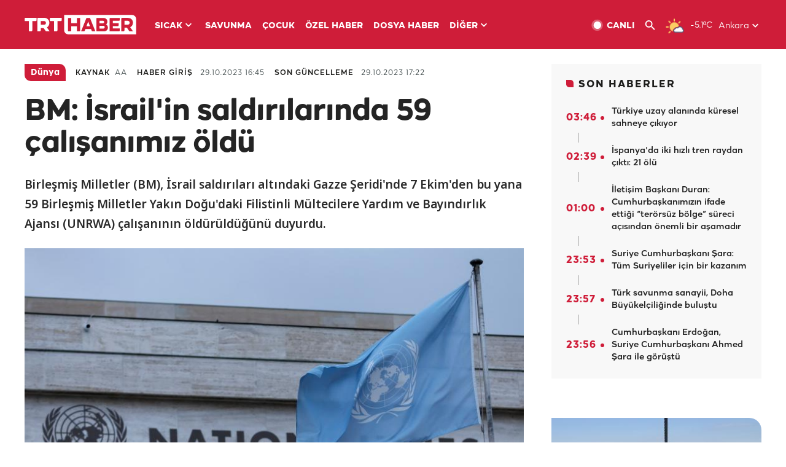

--- FILE ---
content_type: text/html; charset=UTF-8
request_url: https://www.trthaber.com/haber/dunya/bm-israilin-saldirilarinda-59-calisanimiz-oldu-807987.html
body_size: 15444
content:
<!DOCTYPE html>
<html lang="tr" prefix="og: http://ogp.me/ns#" class="" >
<head>
<meta http-equiv="Content-Type" content="text/html; charset=utf-8" />
<meta property="fb:pages" content="127630700588623" />
<title>BM: İsrail'in saldırılarında 59 çalışanımız öldü - Son Dakika Haberleri</title>
<meta name="description" content="Birleşmiş Milletler (BM), İsrail saldırıları altındaki Gazze Şeridi&#039;nde 7 Ekim&#039;den bu yana 59 Birleşmiş Milletler Yakın Doğu&#039;daki Filistinli Mültecilere Yardım ve Bayındırlık Ajansı (UNRWA) çalışanının öldürüldüğünü duyurdu." />
<link href="https://trthaberstatic.cdn.wp.trt.com.tr/static/favicon.ico" rel="shortcut icon" type="image/x-icon" />
<link rel="apple-touch-icon" sizes="57x57" href="https://trthaberstatic.cdn.wp.trt.com.tr/static/images/trt-haber-kare-logo-57x57.png">
<link rel="apple-touch-icon" sizes="60x60" href="https://trthaberstatic.cdn.wp.trt.com.tr/static/images/trt-haber-kare-logo-60x60.png">
<link rel="apple-touch-icon" sizes="72x72" href="https://trthaberstatic.cdn.wp.trt.com.tr/static/images/trt-haber-kare-logo-72x72.png">
<link rel="apple-touch-icon" sizes="76x76" href="https://trthaberstatic.cdn.wp.trt.com.tr/static/images/trt-haber-kare-logo-76x76.png">
<link rel="apple-touch-icon" sizes="114x114" href="https://trthaberstatic.cdn.wp.trt.com.tr/static/images/trt-haber-kare-logo-114x114.png">
<link rel="apple-touch-icon" sizes="120x120" href="https://trthaberstatic.cdn.wp.trt.com.tr/static/images/trt-haber-kare-logo-120x120.png">
<link rel="apple-touch-icon" sizes="144x144" href="https://trthaberstatic.cdn.wp.trt.com.tr/static/images/trt-haber-kare-logo-144x144.png">
<link rel="apple-touch-icon" sizes="152x152" href="https://trthaberstatic.cdn.wp.trt.com.tr/static/images/trt-haber-kare-logo-152x152.png">
<link rel="apple-touch-icon" sizes="180x180" href="https://trthaberstatic.cdn.wp.trt.com.tr/static/images/trt-haber-kare-logo-180x180.png">
<link rel="icon" type="image/png" href="https://trthaberstatic.cdn.wp.trt.com.tr/static/images/trt-haber-kare-logo-144x144.png" sizes="144x144">
<link rel="icon" type="image/png" href="https://trthaberstatic.cdn.wp.trt.com.tr/static/images/trt-haber-kare-logo-192x192.png" sizes="192x192">
<meta name="msapplication-square70x70logo" content="https://trthaberstatic.cdn.wp.trt.com.tr/static/images/trt-haber-kare-logo-70x70.png">
<meta name="msapplication-square150x150logo" content="https://trthaberstatic.cdn.wp.trt.com.tr/static/images/trt-haber-kare-logo-150x150.png">
<meta name="msapplication-wide310x150logo" content="https://trthaberstatic.cdn.wp.trt.com.tr/static/images/trt-haber-logo-310x150.png">
<meta name="msapplication-square310x310logo" content="https://trthaberstatic.cdn.wp.trt.com.tr/static/images/trt-haber-kare-logo-310x310.png">
<meta property="og:title" content="BM: İsrail'in saldırılarında 59 çalışanımız öldü" />
<meta property="og:description" content="Birleşmiş Milletler (BM), İsrail saldırıları altındaki Gazze Şeridi&#039;nde 7 Ekim&#039;den bu yana 59 Birleşmiş Milletler Yakın Doğu&#039;daki Filistinli Mültecilere Yardım ve Bayındırlık Ajansı (UNRWA) çalışanının öldürüldüğünü duyurdu." />
<link rel="image_src" type="image/jpeg" href="https://trthaberstatic.cdn.wp.trt.com.tr/resimler/2038000/bm-birlesmis-milletler-reu-2038136.jpg" />
<link rel="thumbnail" type="image/jpeg" href="https://trthaberstatic.cdn.wp.trt.com.tr/resimler/2038000/bm-birlesmis-milletler-reu-2038136.jpg" />
<meta property="og:image" content="https://trthaberstatic.cdn.wp.trt.com.tr/resimler/2038000/bm-birlesmis-milletler-reu-2038136.jpg" />
<meta name="viewport" content="width=device-width, initial-scale=1.0, shrink-to-fit=no">
<base href="https://www.trthaber.com/" />
<link rel="canonical" href="https://www.trthaber.com/haber/dunya/bm-israilin-saldirilarinda-59-calisanimiz-oldu-807987.html"/>
<meta name="google-play-app" content="app-id=com.TRT.TrtHaber">
<meta name="application-name" content="TRT Haber">
<meta name="apple-itunes-app" content="app-id=509983402,app-argument=https://apps.apple.com/tr/app/trt-haber/id509983402">
<meta name="apple-mobile-web-app-title" content="TRT Haber">
<meta name="robots" content="max-image-preview:large">
<meta name="p:domain_verify" content="d84e2d14ad1b4fe58877beb901e5cdcc"/>
<meta name="p:domain_verify" content="a071267efb21000e62681b430866dd61"/>
<meta http-equiv="Accept-CH" content="DPR, Viewport-Width">
<meta name="twitter:card" content="summary_large_image">
<meta name="twitter:site" content="@trthaber">
<meta name="twitter:url" content="https://www.trthaber.com/haber/dunya/bm-israilin-saldirilarinda-59-calisanimiz-oldu-807987.html">
<meta name="twitter:title" content="BM: İsrail&#039;in saldırılarında 59 çalışanımız öldü">
<meta name="twitter:description" content="Birleşmiş Milletler (BM), İsrail saldırıları altındaki Gazze Şeridi&#039;nde 7 Ekim&#039;den bu yana 59 Birleşmiş Milletler Yakın Doğu&#039;daki Filistinli Mültecilere Yardım ve Bayındırlık Ajansı (UNRWA) çalışanının öldürüldüğünü duyurdu.">
<meta name="twitter:image" content="https://trthaberstatic.cdn.wp.trt.com.tr/resimler/2038000/bm-birlesmis-milletler-reu-2038136.jpg">
<meta property="og:url" content="https://www.trthaber.com/haber/dunya/bm-israilin-saldirilarinda-59-calisanimiz-oldu-807987.html">
<meta property="og:type" content="article">
<link rel="stylesheet" type="text/css" href="https://trthaberstatic.cdn.wp.trt.com.tr/static/bootstrap-4.5.0/css/bootstrap.min.css?v=594" />
<link rel="stylesheet" type="text/css" href="https://trthaberstatic.cdn.wp.trt.com.tr/static/css/styles.min.css?v=594" />
<link rel="stylesheet" type="text/css" media="screen and (max-width: 576px)" href="https://trthaberstatic.cdn.wp.trt.com.tr/static/css/style-576.min.css?v=594" />
<link rel="stylesheet" type="text/css" media="screen and (min-width: 576.1px) and (max-width: 768px)" href="https://trthaberstatic.cdn.wp.trt.com.tr/static/css/style-576-768.min.css?v=594" />
<link rel="stylesheet" type="text/css" media="screen and (min-width: 576.1px) and (max-width: 1040px)" href="https://trthaberstatic.cdn.wp.trt.com.tr/static/css/style-576-1040.min.css?v=594" />
<link rel="stylesheet" type="text/css" media="screen and (min-width: 768.1px) and (max-width: 1040px)" href="https://trthaberstatic.cdn.wp.trt.com.tr/static/css/style-768-1040.min.css?v=594" />
<link rel="stylesheet" type="text/css" media="screen and (min-width: 1040.1px) and (max-width: 1270px)" href="https://trthaberstatic.cdn.wp.trt.com.tr/static/css/style-1040-1270.min.css?v=594" />
<link rel="stylesheet" type="text/css" media="screen and (min-width: 1270.1px) and (max-width: 1470px)" href="https://trthaberstatic.cdn.wp.trt.com.tr/static/css/style-1270-1470.min.css?v=594" />
<link rel="stylesheet" type="text/css" media="screen and (min-width: 1470.1px)" href="https://trthaberstatic.cdn.wp.trt.com.tr/static/css/style-1470.min.css?v=594" />
<script src="https://trthaberstatic.cdn.wp.trt.com.tr/static/plugins/jquery-3.5.1.min.js" type="text/javascript"></script>
<script src="https://cdn.pr.trt.com.tr/static/js/player/player.1.0.165.js" type="text/javascript"></script>
<script type="application/ld+json">
{ 
    "@context" : "http://schema.org",
    "@type" : "Organization",
    "name": "TRT Haber",
    "legalName" : "TRT Haber",
    "url" : "https://www.trthaber.com/",
    "logo": "https://ddei5-0-ctp.trendmicro.com:443/wis/clicktime/v1/query?url=https%3a%2f%2ftrthaberstatic.cdn.wp.trt.com.tr%2fstatic%2fimages%2fnew%2dlogo%2dblack.svg&umid=E8A677EA-ED09-3805-ABEF-1B1D33D2D974&auth=09795f0ed076112d1bf566299a10d0ae0d737571-04d353ff70c12088bbfc6c35c986ccbf450c25f3",
    "foundingDate": "2010",
    "address": {
        "@type": "PostalAddress",
        "streetAddress": "TRT Genel Müdürlüğü, Turan Güneş Bulvarı 06550 Oran, Ankara",
        "addressLocality": "Oran",
        "addressRegion": "ANKARA",
        "postalCode": "06550",
        "addressCountry": "TR"
    },
    "contactPoint" : [
        {
            "@type" : "ContactPoint",
            "telephone" : "+90-4440878",
            "contactType" : "customer support",
            "email": "trthaber@trthaber.com",
            "areaServed" : "TR",
            "availableLanguage" : ["Turkish"]
        },
        {
            "@type" : "ContactPoint",
            "telephone" : "+90-4440878",
            "contactType" : "technical support",
            "email": "trthaber@trthaber.com",
            "areaServed" : "TR",
            "availableLanguage" : ["Turkish"]
        },
        {
            "@type" : "ContactPoint",
            "telephone" : "+90-4440878",
            "email": "trthaber@trthaber.com",
            "contactType" : "sales",
            "areaServed" : "TR",
            "availableLanguage" : ["Turkish"]
        }
    ],
    "sameAs": [
        "https://www.facebook.com/trthaber",
        "https://twitter.com/trthaber",
        "https://www.youtube.com/user/trthaber"
    ]
}
</script>
<script type="application/ld+json" id="breadcrumbStructuredData">
{
  "@context": "https://schema.org",
  "@type": "BreadcrumbList",
  "itemListElement": [
      { "@type": "ListItem", "position": 1, "name": "Haberler", "item": "https://www.trthaber.com/" },{ "@type": "ListItem", "position": 2, "name": "Dünya", "item": "https://www.trthaber.com/haber/dunya/" },{ "@type": "ListItem", "position": 3, "name": "BM: İsrail&#039;in saldırılarında 59 çalışanımız öldü", "item": "https://www.trthaber.com/haber/dunya/bm-israilin-saldirilarinda-59-calisanimiz-oldu-807987.html" }
  ]
}
</script>
<script type="application/ld+json" id="newsStructuredData">
{
    "@context": "http://schema.org",
    "@type": "NewsArticle",
    "articleSection": "Dünya",
    "mainEntityOfPage": {
        "@type": "WebPage",
        "@id": "https://www.trthaber.com/haber/dunya/bm-israilin-saldirilarinda-59-calisanimiz-oldu-807987.html"
    },
    "headline": "BM: İsrail&#039;in saldırılarında 59 çalışanımız öldü",
    "description": "Birleşmiş Milletler (BM), İsrail saldırıları altındaki Gazze Şeridi&#039;nde 7 Ekim&#039;den bu yana 59 Birleşmiş Milletler Yakın Doğu&#039;daki Filistinli Mültecilere Yardım ve Bayındırlık Ajansı (UNRWA) çalışanının öldürüldüğünü duyurdu.",
    "keywords":["Son Dakika","Birleşmiş Milletler","İsrail","Filistin - İsrail Çatışması"],
    "image": {
        "@type": "ImageObject",
        "url": "https://trthaberstatic.cdn.wp.trt.com.tr/resimler/2038000/bm-birlesmis-milletler-reu-2038136.jpg",
        "height": "1280",
        "width": "720"
    },
    "datePublished": "2023-10-29 16:45:00+03:00",
    "dateModified": "2023-10-29 17:22:45+03:00",
    "author": {
        "@type": "Organization",
        "name": "TRT Haber"
    },
    "publisher": {
        "@type": "Organization",
        "name": "TRT Haber",
        "logo": {
            "@type": "ImageObject",
            "width": "436",
            "height": "84",
            "url": "https://trthaberstatic.cdn.wp.trt.com.tr/static/images/trthaber-organization-logo.png"
        }
    }
}
</script>
<!-- Global site tag (gtag.js) - Google Analytics -->
            <script async src="https://www.googletagmanager.com/gtag/js?id=UA-26291030-5"></script>
            <script>
              window.dataLayer = window.dataLayer || [];
              function gtag(){dataLayer.push(arguments);}
              gtag('js', new Date());
            
              gtag('config', 'UA-26291030-5');
            </script>
        <!-- Google Tag Manager -->
            <script>(function(w,d,s,l,i){w[l]=w[l]||[];w[l].push({'gtm.start':
            new Date().getTime(),event:'gtm.js'});var f=d.getElementsByTagName(s)[0],
            j=d.createElement(s),dl=l!='dataLayer'?'&l='+l:'';j.async=true;j.src=
            'https://www.googletagmanager.com/gtm.js?id='+i+dl;f.parentNode.insertBefore(j,f);
            })(window,document,'script','dataLayer','GTM-PCCBKS9');</script>
            <!-- End Google Tag Manager --></head>
<body>
<!-- Google Tag Manager (noscript) -->
            <noscript><iframe src="https://www.googletagmanager.com/ns.html?id=GTM-PCCBKS9"
            height="0" width="0" style="display:none;visibility:hidden"></iframe></noscript>
            <!-- End Google Tag Manager (noscript) -->        <div class="masthead-ads-container">
            <div class="masthead-ads-wrapper">
                <!-- /112281457/trthaber_970x250_passback -->
<div id='div-gpt-ad-1549658900112-0' style='width:970px; height:250px; margin: 0 auto;'>
</div>            </div>
        </div>
        <!-- HEADER START -->
<div class="header">
        <div class="top-menu-container">
        <div class="mega-menu-button"></div>
        <div class="top-menu-wrapper">
            <a href="https://www.trthaber.com/" target="_self">
                <img class="logo" src="https://trthaberstatic.cdn.wp.trt.com.tr/static/images/logo.svg" width="183" height="32" title="Son Dakika Haberler" alt="Son Dakika Haberler" />
            </a>

                            <!--<img src="https://trthaberstatic.cdn.wp.trt.com.tr/static/images/siyah-kurdele.png" width="21" height="32" class="header-special-icon" />-->
            
                        <ul class="top-menu-left">
                                        <li class="sub">
                            <a href="javascript:void(0);" title="SICAK">
                                SICAK                                <i class="arrow"></i>
                            </a>
                            <ul class="menu-dropdown vertical-scroll one-column left-align">
                                                                    <li>
                                        <a href="https://www.trthaber.com/haber/gundem/" title="GÜNDEM" target="_blank">
                                            GÜNDEM                                        </a>
                                    </li>
                                                                    <li>
                                        <a href="https://www.trthaber.com/haber/turkiye/" title="TÜRKİYE" target="_blank">
                                            TÜRKİYE                                        </a>
                                    </li>
                                                                    <li>
                                        <a href="https://www.trthaber.com/haber/dunya/" title="DÜNYA" target="_blank">
                                            DÜNYA                                        </a>
                                    </li>
                                                                    <li>
                                        <a href="https://www.trthaber.com/haber/turk-dunyasi/" title="TÜRK DÜNYASI" target="_blank">
                                            TÜRK DÜNYASI                                        </a>
                                    </li>
                                                                    <li>
                                        <a href="https://www.trthaber.com/haber/ekonomi/" title="EKONOMİ" target="_blank">
                                            EKONOMİ                                        </a>
                                    </li>
                                                                    <li>
                                        <a href="https://www.trthaber.com/spor/" title="SPOR" target="_blank">
                                            SPOR                                        </a>
                                    </li>
                                                            </ul>
                        </li>
                                                <li >
                            <a href="https://www.trthaber.com/haber/savunma/" title="SAVUNMA" target="_blank">
                                SAVUNMA                            </a>
                        </li>
                                                <li >
                            <a href="https://www.trthaber.com/haber/cocuk/" title="ÇOCUK" target="_blank">
                                ÇOCUK                            </a>
                        </li>
                                                <li >
                            <a href="https://www.trthaber.com/ozel-haberler/" title="ÖZEL HABER" target="_blank">
                                ÖZEL HABER                            </a>
                        </li>
                                                <li >
                            <a href="https://www.trthaber.com/dosya-haberler/" title="DOSYA HABER" target="_blank">
                                DOSYA HABER                            </a>
                        </li>
                                                <li class="sub">
                            <a href="javascript:void(0);" title="DİĞER">
                                DİĞER                                <i class="arrow"></i>
                            </a>
                            <ul class="menu-dropdown vertical-scroll right-align">
                                                                    <li>
                                        <a href="https://www.trthaber.com/son-dakika-haberleri" title="SON HABERLER" target="_blank">
                                            SON HABERLER                                        </a>
                                    </li>
                                                                    <li>
                                        <a href="https://www.trthaber.com/tum-mansetler.html" title="TÜM MANŞETLER" target="_blank">
                                            TÜM MANŞETLER                                        </a>
                                    </li>
                                                                    <li>
                                        <a href="https://www.trthaber.com/fotograf-galerileri.html" title="FOTO FOKUS" target="_blank">
                                            FOTO FOKUS                                        </a>
                                    </li>
                                                                    <li>
                                        <a href="https://www.trthaber.com/haber/dunya-disi/" title="DÜNYA DIŞI" target="_blank">
                                            DÜNYA DIŞI                                        </a>
                                    </li>
                                                                    <li>
                                        <a href="https://www.trthaber.com/video-galerileri.html" title="VİDEO GALERİ" target="_blank">
                                            VİDEO GALERİ                                        </a>
                                    </li>
                                                                    <li>
                                        <a href="https://www.trthaber.com/haber/kultur-sanat/" title="KÜLTÜR-SANAT" target="_blank">
                                            KÜLTÜR-SANAT                                        </a>
                                    </li>
                                                                    <li>
                                        <a href="https://www.trthaber.com/dosya-haberler/" title="DOSYA HABER" target="_blank">
                                            DOSYA HABER                                        </a>
                                    </li>
                                                                    <li>
                                        <a href="https://www.trthaber.com/haber/yasam/" title="YAŞAM" target="_blank">
                                            YAŞAM                                        </a>
                                    </li>
                                                                    <li>
                                        <a href="https://www.trthaber.com/haber/saglik/" title="SAĞLIK" target="_blank">
                                            SAĞLIK                                        </a>
                                    </li>
                                                                    <li>
                                        <a href="https://www.trthaber.com/gezi/" title="GEZİ" target="_blank">
                                            GEZİ                                        </a>
                                    </li>
                                                                    <li>
                                        <a href="https://www.trthaber.com/haber/bilim-teknoloji/" title="TEKNOLOJİ" target="_blank">
                                            TEKNOLOJİ                                        </a>
                                    </li>
                                                                    <li>
                                        <a href="https://www.trthaber.com/haber/cevre/" title="ÇEVRE" target="_blank">
                                            ÇEVRE                                        </a>
                                    </li>
                                                                    <li>
                                        <a href="https://www.trthaber.com/haber/egitim/" title="EĞİTİM" target="_blank">
                                            EĞİTİM                                        </a>
                                    </li>
                                                                    <li>
                                        <a href="https://www.trthaber.com/haber/guncel/" title="GÜNCEL" target="_blank">
                                            GÜNCEL                                        </a>
                                    </li>
                                                                    <li>
                                        <a href="https://www.trthaber.com/haber/cocuk/" title="ÇOCUK" target="_blank">
                                            ÇOCUK                                        </a>
                                    </li>
                                                                    <li>
                                        <a href="https://www.trthaber.com/podcast.html" title="PODCAST" target="_blank">
                                            PODCAST                                        </a>
                                    </li>
                                                                    <li>
                                        <a href="https://www.trthaber.com/hava-durumu.html" title="HAVA DURUMU" target="_blank">
                                            HAVA DURUMU                                        </a>
                                    </li>
                                                                    <li>
                                        <a href="https://www.trthaber.com/trtden-haberler/" title="TRT'DEN HABERLER" target="_blank">
                                            TRT'DEN HABERLER                                        </a>
                                    </li>
                                                                    <li>
                                        <a href="/meteo-uyari/turkiye/bugun" title="HAVA UYARILARI" target="_blank">
                                            HAVA UYARILARI                                        </a>
                                    </li>
                                                                    <li>
                                        <a href="https://www.trthaber.com/trt-akademi/" title="TRT AKADEMİ" target="_blank">
                                            TRT AKADEMİ                                        </a>
                                    </li>
                                                                    <li>
                                        <a href="https://www.trthaber.com/programlar/" title="PROGRAMLAR" target="_blank">
                                            PROGRAMLAR                                        </a>
                                    </li>
                                                                    <li>
                                        <a href="https://www.trthaber.com/haber/trt-arsiv/" title="TRT ARŞİV" target="_blank">
                                            TRT ARŞİV                                        </a>
                                    </li>
                                                            </ul>
                        </li>
                                    </ul>
                        <div class="top-menu-weather-container">
                                <a href="https://www.trthaber.com/ankara-hava-durumu.html" class="site-url">
                    <img src="https://trthaberstatic.cdn.wp.trt.com.tr/static/images/weather-icons/2.png" class="icon" width="30" height="30" alt="Az Bulutlu" id="headerWeatherIcon" />
                </a>
                                                <a href="https://www.trthaber.com/ankara-hava-durumu.html" class="site-url">
                    <span class="temp" id="headerWeatherTemp">-5.1ºC</span>
                </a>
                                                <span class="city-wrapper">
                    <a href="https://www.trthaber.com/ankara-hava-durumu.html" class="site-url">
                        <span id="headerWeatherCity">Ankara</span>
                    </a>
                    <img src="https://trthaberstatic.cdn.wp.trt.com.tr/static/images/top-menu-weather-down-arrow.svg" id="topMenuWeatherArrow" class="arrow" width="20" height="20"  />
                </span>
                                                <ul id="headerWeatherCityList" class="city-list vertical-scroll">
                                            <li data-val="adana">Adana</li>
                                            <li data-val="adiyaman">Adıyaman</li>
                                            <li data-val="afyonkarahisar">Afyonkarahisar</li>
                                            <li data-val="agri">Ağrı</li>
                                            <li data-val="aksaray">Aksaray</li>
                                            <li data-val="amasya">Amasya</li>
                                            <li data-val="ankara">Ankara</li>
                                            <li data-val="antalya">Antalya</li>
                                            <li data-val="ardahan">Ardahan</li>
                                            <li data-val="artvin">Artvin</li>
                                            <li data-val="aydin">Aydın</li>
                                            <li data-val="balikesir">Balıkesir</li>
                                            <li data-val="bartin">Bartın</li>
                                            <li data-val="batman">Batman</li>
                                            <li data-val="bayburt">Bayburt</li>
                                            <li data-val="bilecik">Bilecik</li>
                                            <li data-val="bingol">Bingöl</li>
                                            <li data-val="bitlis">Bitlis</li>
                                            <li data-val="bolu">Bolu</li>
                                            <li data-val="burdur">Burdur</li>
                                            <li data-val="bursa">Bursa</li>
                                            <li data-val="canakkale">Çanakkale</li>
                                            <li data-val="cankiri">Çankırı</li>
                                            <li data-val="corum">Çorum</li>
                                            <li data-val="denizli">Denizli</li>
                                            <li data-val="diyarbakir">Diyarbakır</li>
                                            <li data-val="duzce">Düzce</li>
                                            <li data-val="edirne">Edirne</li>
                                            <li data-val="elazig">Elazığ</li>
                                            <li data-val="erzincan">Erzincan</li>
                                            <li data-val="erzurum">Erzurum</li>
                                            <li data-val="eskisehir">Eskişehir</li>
                                            <li data-val="gaziantep">Gaziantep</li>
                                            <li data-val="giresun">Giresun</li>
                                            <li data-val="gumushane">Gümüşhane</li>
                                            <li data-val="hakkari">Hakkari</li>
                                            <li data-val="hatay">Hatay</li>
                                            <li data-val="igdir">Iğdır</li>
                                            <li data-val="isparta">Isparta</li>
                                            <li data-val="istanbul">İstanbul</li>
                                            <li data-val="izmir">İzmir</li>
                                            <li data-val="kahramanmaras">Kahramanmaraş</li>
                                            <li data-val="karabuk">Karabük</li>
                                            <li data-val="karaman">Karaman</li>
                                            <li data-val="kars">Kars</li>
                                            <li data-val="kastamonu">Kastamonu</li>
                                            <li data-val="kayseri">Kayseri</li>
                                            <li data-val="kirikkale">Kırıkkale</li>
                                            <li data-val="kirklareli">Kırklareli</li>
                                            <li data-val="kirsehir">Kırşehir</li>
                                            <li data-val="kilis">Kilis</li>
                                            <li data-val="kocaeli">Kocaeli</li>
                                            <li data-val="konya">Konya</li>
                                            <li data-val="kutahya">Kütahya</li>
                                            <li data-val="malatya">Malatya</li>
                                            <li data-val="manisa">Manisa</li>
                                            <li data-val="mardin">Mardin</li>
                                            <li data-val="mersin">Mersin</li>
                                            <li data-val="mugla">Muğla</li>
                                            <li data-val="mus">Muş</li>
                                            <li data-val="nevsehir">Nevşehir</li>
                                            <li data-val="nigde">Niğde</li>
                                            <li data-val="ordu">Ordu</li>
                                            <li data-val="osmaniye">Osmaniye</li>
                                            <li data-val="rize">Rize</li>
                                            <li data-val="sakarya">Sakarya</li>
                                            <li data-val="samsun">Samsun</li>
                                            <li data-val="siirt">Siirt</li>
                                            <li data-val="sinop">Sinop</li>
                                            <li data-val="sivas">Sivas</li>
                                            <li data-val="sanliurfa">Şanlıurfa</li>
                                            <li data-val="sirnak">Şırnak</li>
                                            <li data-val="tekirdag">Tekirdağ</li>
                                            <li data-val="tokat">Tokat</li>
                                            <li data-val="trabzon">Trabzon</li>
                                            <li data-val="tunceli">Tunceli</li>
                                            <li data-val="usak">Uşak</li>
                                            <li data-val="van">Van</li>
                                            <li data-val="yalova">Yalova</li>
                                            <li data-val="yozgat">Yozgat</li>
                                            <li data-val="zonguldak">Zonguldak</li>
                                    </ul>
                            </div>
            <ul class="top-menu-right">
                <li class="top-menu-search-container" id="topMenuSearchBoxContainer">
                    <img src="https://trthaberstatic.cdn.wp.trt.com.tr/static/images/mobile-mega-menu-search-icon.svg" id="topMenuSearchIcon" width="28" height="28" />
                    <input type="hidden" name="token" id="topMenuSearchToken" value="" />
                    <input type="text" name="aranan" id="topMenuSearchInput" placeholder="Arama kelimesi" autocomplete="off">
                    <input type="button" value="" id="topMenuSearchButton" alt="Ara" title="Ara">
                </li>
                <li>
                    <a href="https://www.trthaber.com/canli-yayin-izle.html" title="Canlı TV" class="site-url">
                        <img src="https://trthaberstatic.cdn.wp.trt.com.tr/static/images/menu_live_icon.svg" width="20" height="20" alt="Canlı TV" />
                        <span class="text">CANLI</span>
                    </a>
                </li>
                <li>
                    <a href="javascript:void(0);" id="topMenuSearchUrl" title="Arama">
                        <img src="https://trthaberstatic.cdn.wp.trt.com.tr/static/images/menu_search_icon.svg" width="20" height="20" alt="Arama" />
                    </a>
                </li>
            </ul>
        </div>
    </div>

    <div class="top-menu-placeholder"></div>
    
    <div class="mobile-mega-menu-container">
        <div class="search-container" id="headerMenuSearchBoxContainer">
            <img src="https://trthaberstatic.cdn.wp.trt.com.tr/static/images/mobile-mega-menu-search-icon.svg" id="headerMenuSearchIcon" width="16" height="16" />
            <input type="hidden" name="token" id="headerMenuSearchToken" value="" />
            <input type="text" name="aranan" id="headerMenuSearchInput" placeholder="Arama kelimesi" autocomplete="off">
            <input type="button" value="" id="headerMenuSearchButton" alt="Ara" title="Ara">
        </div>

                <ul class="mobile-menu">
                                <li>
                        <a href="https://www.trthaber.com/arama.html" title="Arama" target="_self">
                            Arama                        </a>
                    </li>
                                                    <li>
                        <a href="/" title="Anasayfa" target="_self">
                            Anasayfa                        </a>
                    </li>
                                                    <li>
                        <a href="https://www.trthaber.com/haber/gundem/" title="Gündem" target="_self">
                            Gündem                        </a>
                    </li>
                                                    <li>
                        <a href="https://www.trthaber.com/haber/turkiye/" title="Türkiye" target="_self">
                            Türkiye                        </a>
                    </li>
                                                    <li>
                        <a href="https://www.trthaber.com/haber/dunya/" title="Dünya" target="_self">
                            Dünya                        </a>
                    </li>
                                                    <li>
                        <a href="https://www.trthaber.com/haber/turk-dunyasi/" title="Türk Dünyası" target="_self">
                            Türk Dünyası                        </a>
                    </li>
                                                    <li>
                        <a href="https://www.trthaber.com/haber/ekonomi/" title="Ekonomi" target="_self">
                            Ekonomi                        </a>
                    </li>
                                                    <li>
                        <a href="https://www.trthaber.com/spor/" title="Spor" target="_self">
                            Spor                        </a>
                    </li>
                                                    <li>
                        <a href="https://www.trthaber.com/haber/savunma/" title="Savunma" target="_self">
                            Savunma                        </a>
                    </li>
                                                    <li>
                        <a href="https://www.trthaber.com/haber/cocuk/" title="Çocuk" target="_self">
                            Çocuk                        </a>
                    </li>
                                                    <li>
                        <a href="https://www.trthaber.com/ozel-haberler/" title="Özel Haber" target="_self">
                            Özel Haber                        </a>
                    </li>
                                                    <li>
                        <a href="https://www.trthaber.com/infografikler/" title="İnfografik" target="_self">
                            İnfografik                        </a>
                    </li>
                                                    <li>
                        <a href="https://www.trthaber.com/haber/interaktif/" title="İnteraktif" target="_self">
                            İnteraktif                        </a>
                    </li>
                                                    <li>
                        <a href="https://www.trthaber.com/hava-durumu.html" title="Hava Durumu" target="_self">
                            Hava Durumu                        </a>
                    </li>
                                                    <li>
                        <a href="/meteo-uyari/turkiye/bugun" title="Hava Uyarıları" target="_self">
                            Hava Uyarıları                        </a>
                    </li>
                                                    <li class="sub">
                        <a href="javascript:void(0);" title="Diğer" target="_self">
                            Diğer                        </a>
                        <ul class="dropdown">
                                                            <li>
                                    <i>-</i>
                                    <a href="https://www.trthaber.com/son-dakika-haberleri" title="Son Haberler" target="_self">
                                        Son Haberler                                    </a>
                                </li>
                                                            <li>
                                    <i>-</i>
                                    <a href="https://www.trthaber.com/tum-mansetler.html" title="Tüm Manşetler" target="_self">
                                        Tüm Manşetler                                    </a>
                                </li>
                                                            <li>
                                    <i>-</i>
                                    <a href="https://www.trthaber.com/fotograf-galerileri.html" title="Foto Fokus" target="_self">
                                        Foto Fokus                                    </a>
                                </li>
                                                            <li>
                                    <i>-</i>
                                    <a href="https://www.trthaber.com/video-galerileri.html" title="Video Galeri" target="_self">
                                        Video Galeri                                    </a>
                                </li>
                                                            <li>
                                    <i>-</i>
                                    <a href="https://www.trthaber.com/dosya-haberler/" title="Dosya Haber" target="_self">
                                        Dosya Haber                                    </a>
                                </li>
                                                            <li>
                                    <i>-</i>
                                    <a href="https://www.trthaber.com/haber/saglik/" title="Sağlık" target="_self">
                                        Sağlık                                    </a>
                                </li>
                                                            <li>
                                    <i>-</i>
                                    <a href="https://www.trthaber.com/haber/yasam/" title="Yaşam" target="_self">
                                        Yaşam                                    </a>
                                </li>
                                                            <li>
                                    <i>-</i>
                                    <a href="https://www.trthaber.com/gezi/" title="Gezi" target="_self">
                                        Gezi                                    </a>
                                </li>
                                                            <li>
                                    <i>-</i>
                                    <a href="https://www.trthaber.com/haber/bilim-teknoloji/" title="Teknoloji" target="_self">
                                        Teknoloji                                    </a>
                                </li>
                                                            <li>
                                    <i>-</i>
                                    <a href="https://www.trthaber.com/haber/egitim/" title="Eğitim" target="_self">
                                        Eğitim                                    </a>
                                </li>
                                                            <li>
                                    <i>-</i>
                                    <a href="https://www.trthaber.com/haber/dunya-disi/" title="Dünya Dışı" target="_self">
                                        Dünya Dışı                                    </a>
                                </li>
                                                            <li>
                                    <i>-</i>
                                    <a href="https://www.trthaber.com/haber/kultur-sanat/" title="Kültür-Sanat" target="_self">
                                        Kültür-Sanat                                    </a>
                                </li>
                                                            <li>
                                    <i>-</i>
                                    <a href="https://www.trthaber.com/haber/cevre/" title="Çevre" target="_self">
                                        Çevre                                    </a>
                                </li>
                                                            <li>
                                    <i>-</i>
                                    <a href="https://www.trthaber.com/haber/guncel/" title="Güncel" target="_self">
                                        Güncel                                    </a>
                                </li>
                                                            <li>
                                    <i>-</i>
                                    <a href="https://www.trthaber.com/podcast.html" title="Podcast" target="_self">
                                        Podcast                                    </a>
                                </li>
                                                            <li>
                                    <i>-</i>
                                    <a href="https://www.trthaber.com/programlar/" title="Programlar" target="_self">
                                        Programlar                                    </a>
                                </li>
                                                            <li>
                                    <i>-</i>
                                    <a href="https://www.trthaber.com/trtden-haberler/" title="TRT'den Haberler" target="_self">
                                        TRT'den Haberler                                    </a>
                                </li>
                                                            <li>
                                    <i>-</i>
                                    <a href="https://www.trthaber.com/trt-akademi/" title="TRT Akademi" target="_self">
                                        TRT Akademi                                    </a>
                                </li>
                                                            <li>
                                    <i>-</i>
                                    <a href="https://www.trthaber.com/haber/trt-arsiv/" title="TRT Arşiv" target="_self">
                                        TRT Arşiv                                    </a>
                                </li>
                                                            <li>
                                    <i>-</i>
                                    <a href="https://www.trthaber.com/yayin-akisi.html" title="Yayın Akışı" target="_self">
                                        Yayın Akışı                                    </a>
                                </li>
                                                            <li>
                                    <i>-</i>
                                    <a href="https://radyo.trt.net.tr/frekanslar" title="Radyo Frekanslarımız" target="_self">
                                        Radyo Frekanslarımız                                    </a>
                                </li>
                                                            <li>
                                    <i>-</i>
                                    <a href="https://www.trthaber.com/sitene_ekle.html" title="Sitene Ekle" target="_self">
                                        Sitene Ekle                                    </a>
                                </li>
                                                            <li>
                                    <i>-</i>
                                    <a href="https://www.trthaber.com/iletisim.html" title="İletişim" target="_self">
                                        İletişim                                    </a>
                                </li>
                                                            <li>
                                    <i>-</i>
                                    <a href="https://www.trthaber.com/gizlilik-politikasi-ve-aydinlatma-metni.html" title="Gizlilik Politikası ve Aydınlatma Metni" target="_self">
                                        Gizlilik Politikası ve Aydınlatma Metni                                    </a>
                                </li>
                                                            <li>
                                    <i>-</i>
                                    <a href="https://www.trthaber.com/kullanim-sartlari.html" title="Kullanım Şartları" target="_self">
                                        Kullanım Şartları                                    </a>
                                </li>
                                                            <li>
                                    <i>-</i>
                                    <a href="https://www.trthaber.com/cerez-politikasi.html" title="Çerez Politikası" target="_self">
                                        Çerez Politikası                                    </a>
                                </li>
                                                    </ul>
                    </li>
                                        </ul>
            </div>

            <div class="mobile-masthead-ads-container">
            <!-- /112281457/TrtHaber_mobil_Masthead -->
<div id='div-gpt-ad-1550130260876-0' style='margin: 0 auto; width: max-content;'>
</div>        </div>
        </div>
<!-- HEADER END -->
    <!-- CONTENT START -->
    <div class="container">
        <div class="news-detail-container">
            <div class="left">
                <div class="news-content-container" id="newsDetail807987" data-id="807987" data-url="https://www.trthaber.com/haber/dunya/bm-israilin-saldirilarinda-59-calisanimiz-oldu-807987.html">
                    <input type="hidden" name="page_category_id" class="page-category-id" value="4">
                    <input type="hidden" name="page_category_name" class="page-category-name" value="Dünya">
                    <input type="hidden" name="page_id" class="page-id" value="807987">
                    <input type="hidden" name="page_url" class="page-url" value="https://www.trthaber.com/haber/dunya/bm-israilin-saldirilarinda-59-calisanimiz-oldu-807987.html">
                    <input type="hidden" name="page_seo_title" class="page-seo-title" value="BM: İsrail'in saldırılarında 59 çalışanımız öldü - Son Dakika Haberleri">
                    <input type="hidden" name="page_title" class="page-title" value="BM: İsrail'in saldırılarında 59 çalışanımız öldü">
                    <input type="hidden" name="page_clear_title" class="page-clear-title" value="BM: İsrail&#039;in saldırılarında 59 çalışanımız öldü">
                    <input type="hidden" name="page_clear_description" class="page-clear-description" value="Birleşmiş Milletler (BM), İsrail saldırıları altındaki Gazze Şeridi&#039;nde 7 Ekim&#039;den bu yana 59 Birleşmiş Milletler Yakın Doğu&#039;daki Filistinli Mültecilere Yardım ve Bayındırlık Ajansı (UNRWA) çalışanının öldürüldüğünü duyurdu.">
                    <input type="hidden" name="page_clear_tag_description" class="page-clear-tag-description" value="Birleşmiş Milletler (BM), İsrail saldırıları altındaki Gazze Şeridi&#039;nde 7 Ekim&#039;den bu yana 59 Birleşmiş Milletler Yakın Doğu&#039;daki Filistinli Mültecilere Yardım ve Bayındırlık Ajansı (UNRWA) çalışanının öldürüldüğünü duyurdu.">
                    <input type="hidden" name="page_data_description" class="page-data-description" value="Birleşmiş Milletler (BM), İsrail saldırıları altındaki Gazze Şeridi&#039;nde 7 Ekim&#039;den bu yana 59 Birleşmiş Milletler Yakın Doğu&#039;daki Filistinli Mültecilere Yardım ve Bayındırlık Ajansı (UNRWA) çalışanının öldürüldüğünü duyurdu.">
                    <input type="hidden" name="page_data_keywords" class="page-data-keywords" value=""Son Dakika","Birleşmiş Milletler","İsrail","Filistin - İsrail Çatışması"">
                    <input type="hidden" name="page_data_breadcrumb_items" class="page-data-breadcrumb-items" value="{ &quot;@type&quot;: &quot;ListItem&quot;, &quot;position&quot;: 1, &quot;name&quot;: &quot;Haberler&quot;, &quot;item&quot;: &quot;https://www.trthaber.com/&quot; },{ &quot;@type&quot;: &quot;ListItem&quot;, &quot;position&quot;: 2, &quot;name&quot;: &quot;Dünya&quot;, &quot;item&quot;: &quot;https://www.trthaber.com/haber/dunya/&quot; },{ &quot;@type&quot;: &quot;ListItem&quot;, &quot;position&quot;: 3, &quot;name&quot;: &quot;BM: İsrail&amp;#039;in saldırılarında 59 çalışanımız öldü&quot;, &quot;item&quot;: &quot;https://www.trthaber.com/haber/dunya/bm-israilin-saldirilarinda-59-calisanimiz-oldu-807987.html&quot; }">
                    <input type="hidden" name="page_img_url" class="page-img-url" value="https://trthaberstatic.cdn.wp.trt.com.tr/resimler/2038000/bm-birlesmis-milletler-reu-2038136.jpg">
                    <input type="hidden" name="page_video_thumbnail_urls" class="page-video-thumbnail-urls" value="">
                    <input type="hidden" name="page_date" class="page-date" value="2023-10-29 16:45:00">
                    <input type="hidden" name="page_added_by_id" class="page-added-by-id" value="287">
                    <input type="hidden" name="page_added_by_name" class="page-added-by-name" value="Candan Bilgici">
                    <input type="hidden" name="page_edited_by_id" class="page-edited-by-id" value="287">
                    <input type="hidden" name="page_edited_by_name" class="page-edited-by-name" value="Candan Bilgici">
                    <input type="hidden" name="page_canonical_url" class="page-canonical-url" value="https://www.trthaber.com/haber/dunya/bm-israilin-saldirilarinda-59-calisanimiz-oldu-807987.html">
                    <input type="hidden" name="page_video_content" class="page-video-content" value="">
                    <input type="hidden" name="page_agency_ids" class="page-agency-ids" value="1,10">
                    <input type="hidden" name="page_is_special_news" class="page-is-special-news" value="0">
                    <input type="hidden" name="page_is_file_news" class="page-is-file-news" value="0">
                    <input type="hidden" name="page_date_published" class="page-date-published" value="2023-10-29 16:45:00+03:00">
                    <input type="hidden" name="page_date_modified" class="page-date-modified" value="2023-10-29 17:22:45+03:00">
                    <input type="hidden" name="page_next_news_id" class="page-next-news-id" value="807986">
                    <input type="hidden" name="page_next_news_url" class="page-next-news-url" value="haber/dunya/meksikada-kasirganin-ardindan-yagmalamalara-karsi-binlerce-polis-gorevlendirildi-807986.html">
                    <input type="hidden" name="page_next_news_image" class="page-next-news-image" value="https://trthaberstatic.cdn.wp.trt.com.tr/resimler/2132000/otis-kasirgasi-reu-2132622_4.jpg">
                    <input type="hidden" name="page_next_news_title" class="page-next-news-title" value="Meksika'da kasırganın ardından yağmalamalara karşı binlerce polis görevlendirildi">

                    <div class="news-info-bar">
                        <a href="https://www.trthaber.com/haber/dunya/" title="Dünya" class="site-url">
                            <span class="category-tag">Dünya</span>
                        </a>
                        <div class="source-date-container">
                                                        <span class="source">
                                <label>KAYNAK</label>AA                            </span>
                                                                                        <span class="created-date">
                                    <label>HABER GİRİŞ</label>
                                                                            29.10.2023 16:45                                                                                                                    <time class="updated-date-content" datetime="2023-10-29 17:22">, 29.10.2023 17:22</time>
                                                                    </span>
                                                                                        <span class="updated-date">
                                    <label>SON GÜNCELLEME</label>
                                    <time datetime="2023-10-29 17:22">29.10.2023 17:22</time>
                                </span>
                                                    </div>
                    </div>

                    <h1 class="news-title">BM: İsrail'in saldırılarında 59 çalışanımız öldü</h1>

                    <h2 class="news-spot">Birleşmiş Milletler (BM), İsrail saldırıları altındaki Gazze Şeridi'nde 7 Ekim'den bu yana 59 Birleşmiş Milletler Yakın Doğu'daki Filistinli Mültecilere Yardım ve Bayındırlık Ajansı (UNRWA) çalışanının öldürüldüğünü duyurdu.</h2>

                    
                                            <div class="news-image">
                            <picture>
                                <source data-srcset="https://trthaberstatic.cdn.wp.trt.com.tr/resimler/2038000/bm-birlesmis-milletler-reu-2038136_3.jpg" media="(max-width: 320px)">
                                <source data-srcset="https://trthaberstatic.cdn.wp.trt.com.tr/resimler/2038000/bm-birlesmis-milletler-reu-2038136_2.jpg" media="(max-width: 576px)">
                                <source data-srcset="https://trthaberstatic.cdn.wp.trt.com.tr/resimler/2038000/bm-birlesmis-milletler-reu-2038136_1.jpg" media="(max-width: 1470px)">
                                <source data-srcset="https://trthaberstatic.cdn.wp.trt.com.tr/resimler/2038000/bm-birlesmis-milletler-reu-2038136.jpg">
                                <img src="https://trthaberstatic.cdn.wp.trt.com.tr/static/images/lazyload-placeholder-1280x720.png" data-src="https://trthaberstatic.cdn.wp.trt.com.tr/resimler/2038000/bm-birlesmis-milletler-reu-2038136.jpg" alt="BM: İsrail'in saldırılarında 59 çalışanımız öldü" class="lazyload" width="1013" height="569">
                            </picture>
                                                                <div class="image-spot">
                                        [Fotograf: Reuters]
                                    </div>
                                                            </div>
                        
                    <div class="social-links-container">
                                                <ul>
                            <li><a href="https://sosyal.teknofest.app/share?text=BM: İsrail'in saldırılarında 59 çalışanımız öldü%0Ahttps%3A%2F%2Fwww.trthaber.com%2Fhaber%2Fdunya%2Fbm-israilin-saldirilarinda-59-calisanimiz-oldu-807987.html" class="social-share-url site-social-share-url" title="Next Sosyal Paylaş" target="_blank"><span class="nsosyal"></span></a></li>
                            <li><a href="https://www.facebook.com/sharer.php?u=https://www.trthaber.com/haber/dunya/bm-israilin-saldirilarinda-59-calisanimiz-oldu-807987.html&t=BM: İsrail'in saldırılarında 59 çalışanımız öldü" class="social-share-url site-social-share-url" title="Facebook Paylaş" target="_blank"><span class="facebook"></span></a></li>
                            <li><a href="https://twitter.com/intent/tweet?hashtags=trthaber&original_referer=https%3A%2F%2Fwww.trthaber.com%2Fhaber%2Fdunya%2Fbm-israilin-saldirilarinda-59-calisanimiz-oldu-807987.html&related=trthaber&text=BM%3A+%C4%B0srail%27in+sald%C4%B1r%C4%B1lar%C4%B1nda+59+%C3%A7al%C4%B1%C5%9Fan%C4%B1m%C4%B1z+%C3%B6ld%C3%BC&url=https%3A%2F%2Fwww.trthaber.com%2Fhaber%2Fdunya%2Fbm-israilin-saldirilarinda-59-calisanimiz-oldu-807987.html&via=trthaber" class="social-share-url site-social-share-url" title="Twitter Paylaş" target="_blank"><span class="twitter"></span></a></li>
                            <li><a href="https://www.linkedin.com/shareArticle?mini=true&url=https://www.trthaber.com/haber/dunya/bm-israilin-saldirilarinda-59-calisanimiz-oldu-807987.html&title=BM: İsrail'in saldırılarında 59 çalışanımız öldü" class="social-share-url site-social-share-url" title="LinkedIn Paylaş" target="_blank"><span class="linkedin"></span></a></li>
                            <li><a href="https://t.me/share/url?url=https%3A%2F%2Fwww.trthaber.com%2Fhaber%2Fdunya%2Fbm-israilin-saldirilarinda-59-calisanimiz-oldu-807987.html" class="social-share-url site-social-share-url" title="Telegram Paylaş" target="_blank"><span class="telegram"></span></a></li>
                            <li><a href="whatsapp://send?text=BM: İsrail'in saldırılarında 59 çalışanımız öldü https%3A%2F%2Fwww.trthaber.com%2Fhaber%2Fdunya%2Fbm-israilin-saldirilarinda-59-calisanimiz-oldu-807987.html" class="social-share-url site-social-share-url" title="Whatsapp Paylaş" target="_blank" data-mobile-url="whatsapp://send?text=BM: İsrail'in saldırılarında 59 çalışanımız öldü https%3A%2F%2Fwww.trthaber.com%2Fhaber%2Fdunya%2Fbm-israilin-saldirilarinda-59-calisanimiz-oldu-807987.html" data-desktop-url="https://web.whatsapp.com/send?text=BM: İsrail'in saldırılarında 59 çalışanımız öldü - Devamını Oku: https%3A%2F%2Fwww.trthaber.com%2Fhaber%2Fdunya%2Fbm-israilin-saldirilarinda-59-calisanimiz-oldu-807987.html" data-action="share/whatsapp/share"><span class="whatsapp"></span></a></li>
                            <li><a href="mailto:?subject=TRT Haber Paylaşılan&body=BM: İsrail'in saldırılarında 59 çalışanımız öldü - Devamını Oku: https://www.trthaber.com/haber/dunya/bm-israilin-saldirilarinda-59-calisanimiz-oldu-807987.html" class="social-share-url site-social-share-url" title="E-Posta Paylaş" target="_blank"><span class="email"></span></a></li>
                        </ul>
                    </div>

                    <div class="news-content">
                        <p>
	UNRWA'nın sosyal paylaşım sitesi X hesabından yapılan açıklamada, Gazze Şeridi'ne saldırılarda hayatını kaybeden UNRWA çalışanlarını anmak için tören düzenlendiği belirtildi.</p>
<p>
	İsrail'in saldırılarında Gazze Şeridi'nde 7 Ekim'den bu yana 59 UNRWA çalışanının öldürüldüğü aktarılan açıklamada, &quot;Öldürülen arkadaşlarımızın sayısı arttıkça her gün BM ve UNRWA için daha karanlık oluyor&quot; ifadeleri kullanıldı.</p>
<p>
	Açıklamada, Gazze'den her saat &quot;tarif edilemez acıların gelmeye devam ettiği&quot; de kaydedildi.</p>
<p>
	<strong>İsrail'in Gazze'ye saldırılarında son durum</strong></p>
<p>
	Hamas'ın silahlı kanadı İzzeddin el-Kassam Tugayları, 7 Ekim sabahı İsrail'e kapsamlı saldırı başlattı.</p>
<p>
	İsrail ordusu da Gazze Şeridi'ne yoğun hava saldırılarına başladı.</p>
<p>
	İsrailli yetkililer, Gazze'den düzenlenen saldırılarda 311'i asker 1400 İsraillinin öldüğü, 5 bin 132 kişinin yaralandığı duyurdu.</p>
<p>
	Gazze'deki Filistin Sağlık Bakanlığına göre, İsrail saldırılarında öldürülenlerin sayısı 3 bin 342'si çocuk, 2 bin 262'si kadın olmak üzere 8 bin 5'e yükselirken, 20 bin 242 kişi yaralandı.</p>
<p>
	İşgal altındaki Batı Şeria'da İsrail güçlerinin ve Yahudi yerleşimcilerin saldırılarında ise 113 Filistinli öldü, 1900'den fazla Filistinli yaralandı.</p>
<p>
	İsrail bombardımanında Gazze'de 34 Lübnan'da da 1 gazeteci yaşamını yitirdi.</p>
<p>
	İsrail'in abluka altındaki Gazze Şeridi'nde yoğun saldırıları nedeniyle bölgedeki sabit hat, cep telefonu ve internet iletişim hizmetleri durma noktasına geldi.</p>
<p>
	İsrail ordusu, 26 Ekim&rsquo;de karadan sınırlı operasyonları genişletmeye başlayıp hava saldırının dozunu daha da artırdı.</p>
<p>
	Gazze'de binlerce yaralı ile sivilin bulunduğu en büyük sağlık tesisi olan Şifa Hastanesi de İsrail ordusu tarafından hedef gösterildi.</p>
                        
                                                    <div class="news-tags">
                                <div class="title">ETİKETLER</div>
                                <div class="tags">
                                                                            <a href="https://www.trthaber.com/etiket/son-dakika/" title="Son Dakika" class="site-url">Son Dakika</a>
                                                                            <a href="https://www.trthaber.com/etiket/birlesmis-milletler/" title="Birleşmiş Milletler" class="site-url">Birleşmiş Milletler</a>
                                                                            <a href="https://www.trthaber.com/etiket/israil/" title="İsrail" class="site-url">İsrail</a>
                                                                            <a href="https://www.trthaber.com/etiket/filistin-israil-catismasi/" title="Filistin - İsrail Çatışması" class="site-url">Filistin - İsrail Çatışması</a>
                                                                    </div>
                            </div>
                                            </div>

                                            <div class="news-detail-bottom-mobile-ads-container">
                            <!-- /112281457/trthaber_mobil_showcase -->
<div id='div-gpt-ad-1665576698858-0' style='width: max-content; min-width: 300px; min-height: 250px;'>
</div>                        </div>
                                        </div>

                                <div class="mobile-news-progress-bar-container">
                    <div class="mobile-news-progress-bar" id="mobileNewsProgressBar"></div>
                </div>
                <div class="mobile-next-news" data-id="807986">
                    <div class="mobile-next-news-header">Sıradaki Haber</div>
                    <div class="mobile-next-news-title">Meksika'da kasırganın ardından yağmalamalara karşı binlerce polis görevlendirildi</div>
                </div>
                                <div class="more-post" id="morePost" data-id="807987" data-categoryid="4">Yükleniyor lütfen bekleyiniz</div>
            </div>

            <div id="scrollPagination"></div>

            <div class="right sidebar">
                <div class="last-news-widget-container">
                    <div class="last-news-title">
                        <i></i> <a href="https://www.trthaber.com/son-dakika-haberleri" title="Son Haberler" class="site-url">SON HABERLER</a>
                    </div>

                    <div class="last-news-list-container">
                                                <div class="last-news-list">
                                                            <a href="https://www.trthaber.com/haber/bilim-teknoloji/turkiye-uzay-alaninda-kuresel-sahneye-cikiyor-931953.html" title="Türkiye uzay alanında küresel sahneye çıkıyor" class="site-url">
                                    <div class="last-news-row">
                                        <div class="news-time active">03:46</div>
                                        <i class="circle"></i>
                                        <div class="news-title">
                                            Türkiye uzay alanında küresel sahneye çıkıyor                                        </div>
                                    </div>
                                </a>
                                                                    <div>
                                        <span class="seperator"></span>
                                    </div>
                                                                    <a href="https://www.trthaber.com/haber/dunya/ispanyada-iki-hizli-tren-raydan-cikti-21-olu-931952.html" title="İspanya'da iki hızlı tren raydan çıktı: 21 ölü" class="site-url">
                                    <div class="last-news-row">
                                        <div class="news-time active">02:39</div>
                                        <i class="circle"></i>
                                        <div class="news-title">
                                            İspanya'da iki hızlı tren raydan çıktı: 21 ölü                                        </div>
                                    </div>
                                </a>
                                                                    <div>
                                        <span class="seperator"></span>
                                    </div>
                                                                    <a href="https://www.trthaber.com/haber/gundem/iletisim-baskani-duran-cumhurbaskanimizin-ifade-ettigi-terorsuz-bolge-sureci-acisindan-onemli-bir-asamadir-931951.html" title="İletişim Başkanı Duran: Cumhurbaşkanımızın ifade ettiği “terörsüz bölge” süreci açısından önemli bir aşamadır" class="site-url">
                                    <div class="last-news-row">
                                        <div class="news-time active">01:00</div>
                                        <i class="circle"></i>
                                        <div class="news-title">
                                            İletişim Başkanı Duran: Cumhurbaşkanımızın ifade ettiği “terörsüz bölge” süreci açısından önemli bir aşamadır                                        </div>
                                    </div>
                                </a>
                                                                    <div>
                                        <span class="seperator"></span>
                                    </div>
                                                                    <a href="https://www.trthaber.com/haber/dunya/suriye-cumhurbaskani-sara-tum-suriyeliler-icin-bir-kazanim-931950.html" title="Suriye Cumhurbaşkanı Şara: Tüm Suriyeliler için bir kazanım" class="site-url">
                                    <div class="last-news-row">
                                        <div class="news-time active">23:53</div>
                                        <i class="circle"></i>
                                        <div class="news-title">
                                            Suriye Cumhurbaşkanı Şara: Tüm Suriyeliler için bir kazanım                                        </div>
                                    </div>
                                </a>
                                                                    <div>
                                        <span class="seperator"></span>
                                    </div>
                                                                    <a href="https://www.trthaber.com/haber/savunma/turk-savunma-sanayii-doha-buyukelciliginde-bulustu-931949.html" title="Türk savunma sanayii, Doha Büyükelçiliğinde buluştu" class="site-url">
                                    <div class="last-news-row">
                                        <div class="news-time active">23:57</div>
                                        <i class="circle"></i>
                                        <div class="news-title">
                                            Türk savunma sanayii, Doha Büyükelçiliğinde buluştu                                        </div>
                                    </div>
                                </a>
                                                                    <div>
                                        <span class="seperator"></span>
                                    </div>
                                                                    <a href="https://www.trthaber.com/haber/gundem/cumhurbaskani-erdogan-suriye-cumhurbaskani-ahmed-sara-ile-gorustu-931948.html" title="Cumhurbaşkanı Erdoğan, Suriye Cumhurbaşkanı Ahmed Şara ile görüştü" class="site-url">
                                    <div class="last-news-row">
                                        <div class="news-time active">23:56</div>
                                        <i class="circle"></i>
                                        <div class="news-title">
                                            Cumhurbaşkanı Erdoğan, Suriye Cumhurbaşkanı Ahmed Şara ile görüştü                                        </div>
                                    </div>
                                </a>
                                                        </div>
                    </div>
                </div>


                                    <div class="sidebar-ads-container">
                        <!-- /112281457/TrtHaber_mobil_300x250 -->
<div id='div-gpt-ad-1549699531128-0' style='height:auto; width:300px;'>
</div>                    </div>
                                        <div class="sidebar-media-card">
                        <div class="image-frame">
                            <img src="https://trthaberstatic.cdn.wp.trt.com.tr/static/images/lazyload-placeholder-640x360.png" data-src="https://trthaberstatic.cdn.wp.trt.com.tr/resimler/2432000/artivn-2432439_2.jpg" alt="Artvin'de kar yağışı" class="lazyload image" width="342" height="342" />
                        </div>
                        <div class="text-frame">
                            <div class="card-title">
                                <a href="https://www.trthaber.com/foto-galeri/artvinde-kar-yagisi/75385.html" title="Artvin'de kar yağışı" class="site-url">
                                    Artvin'de kar yağışı                                </a>
                            </div>
                            <div class="category-tag"><i class="photo"></i> <a href="https://www.trthaber.com/fotograf-galerileri.html" title="Foto Fokus" class="site-url">FOTO FOKUS</a></div>
                        </div>
                    </div>
                                        <div class="sidebar-media-card">
                        <div class="image-frame">
                            <img src="https://trthaberstatic.cdn.wp.trt.com.tr/static/images/lazyload-placeholder-640x360.png" data-src="https://trthaberstatic.cdn.wp.trt.com.tr/resimler/2432000/suriye-kutlama-aa-2432453_2.jpg" alt="Suriye'de halk, bölgenin terör örgütü YPG'den kurtarılmasını kutladı" class="lazyload image" width="342" height="342" />
                        </div>
                        <div class="text-frame">
                            <div class="card-title">
                                <a href="https://www.trthaber.com/videolar/suriyede-halk-bolgenin-teror-orgutu-ypgden-kurtarilmasini-kutladi-77167.html" title="Suriye'de halk, bölgenin terör örgütü YPG'den kurtarılmasını kutladı" class="site-url">
                                    Suriye'de halk, bölgenin terör örgütü YPG'den kurtarılmasını kutladı                                </a>
                            </div>
                            <div class="category-tag"><i class="video"></i> <a href="https://www.trthaber.com/video-galerileri.html" title="Video Galeri" class="site-url">VİDEO GALERİ</a></div>
                        </div>
                    </div>
                    
                <div class="sidebar-read-list-container">
                    <div class="title"><i></i> OKUMA LİSTESİ</div>

                    <ul class="read-list-news-list">

                        <li class="standard-left-thumb-card" data-id="807987">
                            <div class="image-frame">
                                <a href="https://www.trthaber.com/haber/dunya/bm-israilin-saldirilarinda-59-calisanimiz-oldu-807987.html" title="BM: İsrail'in saldırılarında 59 çalışanımız öldü" class="site-url">
                                    <img src="https://trthaberstatic.cdn.wp.trt.com.tr/resimler/2038000/bm-birlesmis-milletler-reu-2038136_4.jpg" alt="BM: İsrail'in saldırılarında 59 çalışanımız öldü" class="image" />
                                </a>
                            </div>
                            <div class="text-frame">
                                <div class="title">
                                    <a href="https://www.trthaber.com/haber/dunya/bm-israilin-saldirilarinda-59-calisanimiz-oldu-807987.html" title="BM: İsrail'in saldırılarında 59 çalışanımız öldü" class="site-url">
                                        BM: İsrail'in saldırılarında 59 çalışanımız öldü                                    </a>
                                </div>
                            </div>
                        </li><!--onclick="window.scrollTo(0,$('#newsDetail').offset().top - 32); return false;"-->

                        <div class="read-list-progress-bar-container">
                            <div class="read-list-progress-bar" id="readListProgressBar"></div>
                        </div>

                                                        <li class="standard-left-thumb-card" data-id="807986">
                                    <div class="image-frame">
                                        <a href="https://www.trthaber.com/haber/dunya/meksikada-kasirganin-ardindan-yagmalamalara-karsi-binlerce-polis-gorevlendirildi-807986.html" title="Meksika'da kasırganın ardından yağmalamalara karşı binlerce polis görevlendirildi" class="site-url">
                                            <img src="https://trthaberstatic.cdn.wp.trt.com.tr/resimler/2132000/otis-kasirgasi-reu-2132622_4.jpg" alt="Meksika'da kasırganın ardından yağmalamalara karşı binlerce polis görevlendirildi" class="image" />
                                        </a>
                                    </div>
                                    <div class="text-frame">
                                        <div class="title">
                                            <a href="https://www.trthaber.com/haber/dunya/meksikada-kasirganin-ardindan-yagmalamalara-karsi-binlerce-polis-gorevlendirildi-807986.html" title="Meksika'da kasırganın ardından yağmalamalara karşı binlerce polis görevlendirildi" class="site-url">
                                                Meksika'da kasırganın ardından yağmalamalara karşı binlerce polis görevlendirildi                                            </a>
                                        </div>
                                    </div>
                                </li>
                                                                <li class="standard-left-thumb-card" data-id="807984">
                                    <div class="image-frame">
                                        <a href="https://www.trthaber.com/haber/dunya/hizbullah-israile-ait-askeri-noktaya-saldiri-duzenledi-807984.html" title="Hizbullah İsrail'e ait askeri noktaya saldırı düzenledi" class="site-url">
                                            <img src="https://trthaberstatic.cdn.wp.trt.com.tr/resimler/2132000/2132620_4.jpg" alt="Hizbullah İsrail'e ait askeri noktaya saldırı düzenledi" class="image" />
                                        </a>
                                    </div>
                                    <div class="text-frame">
                                        <div class="title">
                                            <a href="https://www.trthaber.com/haber/dunya/hizbullah-israile-ait-askeri-noktaya-saldiri-duzenledi-807984.html" title="Hizbullah İsrail'e ait askeri noktaya saldırı düzenledi" class="site-url">
                                                Hizbullah İsrail'e ait askeri noktaya saldırı düzenledi                                            </a>
                                        </div>
                                    </div>
                                </li>
                                                                <li class="standard-left-thumb-card" data-id="807978">
                                    <div class="image-frame">
                                        <a href="https://www.trthaber.com/haber/dunya/siniri-gecen-israil-tanklari-gazzenin-kuzeyine-konuslandirildi-807978.html" title="Sınırı geçen İsrail tankları, Gazze’nin kuzeyine konuşlandırıldı" class="site-url">
                                            <img src="https://trthaberstatic.cdn.wp.trt.com.tr/resimler/2122000/israil-asker-aa-2123683_4.jpg" alt="Sınırı geçen İsrail tankları, Gazze’nin kuzeyine konuşlandırıldı" class="image" />
                                        </a>
                                    </div>
                                    <div class="text-frame">
                                        <div class="title">
                                            <a href="https://www.trthaber.com/haber/dunya/siniri-gecen-israil-tanklari-gazzenin-kuzeyine-konuslandirildi-807978.html" title="Sınırı geçen İsrail tankları, Gazze’nin kuzeyine konuşlandırıldı" class="site-url">
                                                Sınırı geçen İsrail tankları, Gazze’nin kuzeyine konuşlandırıldı                                            </a>
                                        </div>
                                    </div>
                                </li>
                                
                    </ul>
                </div>
            </div>
        </div>
    </div>
    <!-- CONTENT END -->
    

<!-- Bootstrap core JavaScript
================================================== -->
<script src="https://trthaberstatic.cdn.wp.trt.com.tr/static/plugins/jquery.md5.js" type="text/javascript"></script>
<script src="https://trthaberstatic.cdn.wp.trt.com.tr/static/plugins/lazysizes.min.js" async=""></script>
<script type="text/javascript">
    var _defaultResimsiz = "https://trthaberstatic.cdn.wp.trt.com.tr/static/images/resimsiz/default.jpg";
    var baseUrl = "https://www.trthaber.com/";
    var pageDetailStatsUrl = "https://istatistik.trthaber.com/service/api/stats";
    var generalStatsUrl = "https://istatistik.trthaber.com/service/api/stats/all";
    var statsIpUrl = "https://istatistik.trthaber.com/service/api/get-ip-address";
</script>
<script src="https://trthaberstatic.cdn.wp.trt.com.tr/static/scripts/plugins.min.js?v=594"></script>
<script type="text/javascript">
                           var runningUrl, storagePath = "https://www.trthaber.com/";
                           var newsCategoryId = 4;
                           var newsAgencyIds = "1,10";
                           var newsId = 807987;
                           var newsTitleEncoded = "BM%3A+%C4%B0srail%27in+sald%C4%B1r%C4%B1lar%C4%B1nda+59+%C3%A7al%C4%B1%C5%9Fan%C4%B1m%C4%B1z+%C3%B6ld%C3%BC";
                           var newsUrlEncoded = "https%3A%2F%2Fwww.trthaber.com%2Fhaber%2Fdunya%2Fbm-israilin-saldirilarinda-59-calisanimiz-oldu-807987.html";
                           var newsIsSpecialNews = 0;
                           var newsIsFileNews = 0;
                           var newsDate = "2023-10-29 16:45:00";
                           var newsAddedById = "287";
                           var newsAddedByName = "Candan Bilgici";
                           var newsEditedById = "287";
                           var newsEditedByName = "Candan Bilgici";
                       </script>
<script type="text/javascript" src="https://trthaberstatic.cdn.wp.trt.com.tr/static/scripts/news-detail-page.js?v=594"></script>
<script type="text/javascript">
                            var externalTaggedUrlAppend = "";
                            if(isMobile.any === true){
                               externalTaggedUrlAppend = "?is_external_url=true";
                            }
                            
                            $(".news-content-container .news-content .external-tagged-url").each(function( index ) {
                                $(this).attr("href", $(this).attr("href") + externalTaggedUrlAppend);
                                $(this).attr("title",$(this).text());
                            });
                        </script><script src="https://trthaberstatic.cdn.wp.trt.com.tr/static/scripts/scripts.min.js?v=594"></script>

<script type="text/javascript">
    var googletag = googletag || {};
    googletag.cmd = googletag.cmd || [];

    window.onload = function(){
        if(getCookie('cookiePolicy') != 1){
            $('.footer').after('<div class="cookie-policy-container"><div class="cookie-policy-wrapper"><div class="cookie-policy-text">Çerez politikasındaki amaçlarla sınırlı ve mevzuata uygun şekilde çerez konumlandırmaktayız. Detaylar için <a href="https://www.trthaber.com/cerez-politikasi.html" class="site-url">çerez politikamızı</a> inceleyebilirsiniz.</div><div class="accept-button">Kabul Et</div></div></div>');
        }

        $(document).on('click', '.cookie-policy-container .cookie-policy-wrapper .accept-button', function () {
            setCookie('cookiePolicy',1,30);
            $('.cookie-policy-container').remove();
        });


        var done = false;
        var script = document.createElement('script');
        script.defer = true;
        script.type = 'text/javascript';
        script.src = 'https://www.googletagservices.com/tag/js/gpt.js';
        document.getElementsByTagName('HEAD').item(0).appendChild(script);

        /*var createScript = setTimeout(
            function(){
                document.getElementsByTagName('HEAD').item(0).appendChild(script);
            }, 3000
        );*/

        script.onreadystatechange = script.onload = function(e) {
            if (!done && (!this.readyState || this.readyState == 'loaded' || this.readyState == 'complete')) {
                                    googletag.cmd.push(function() {
                        slotMasthead = googletag.defineSlot('/112281457/trthaber_970x250_passback', [970, 250], 'div-gpt-ad-1549658900112-0').addService(googletag.pubads());
                        googletag.pubads().enableSingleRequest();

                                                                        googletag.pubads().setTargeting('TrtHaber', ['\/dunya\/']);
                        
                        googletag.pubads().addEventListener('slotRenderEnded', function(event) {
                            if (event.slot.getSlotElementId() == "div-gpt-ad-1549658900112-0") {
                                if($('#div-gpt-ad-1549658900112-0 > div').html().length > 0){
                                    containsAd = true;
                                } else {
                                    containsAd = false;
                                }
                                //containsAd = !event.isEmpty;
                                mastheadScroll();
                            }
                        });

                        googletag.pubads().collapseEmptyDivs();
                        googletag.enableServices();
                    });

                    setInterval(function () {
                        $('#div-gpt-ad-1549658900112-0 > div').html('');
                        googletag.pubads().refresh([slotMasthead]);
                    }, 30000);

                    googletag.cmd.push(function() { googletag.display('div-gpt-ad-1549658900112-0'); });
                                        googletag.cmd.push(function () {
                        slotMobileMasthead = googletag.defineSlot('/112281457/TrtHaber_mobil_Masthead', [[320, 100], [320, 50]], 'div-gpt-ad-1550130260876-0').addService(googletag.pubads());
                        googletag.pubads().enableSingleRequest();
                                                                        googletag.pubads().setTargeting('TrtHaber', ['\/dunya\/']);
                                                googletag.pubads().collapseEmptyDivs();
                        googletag.enableServices();
                    });

                    setInterval(function () {
                        googletag.pubads().refresh([slotMobileMasthead]);
                    }, 30000);

                    googletag.cmd.push(function () {
                        googletag.display('div-gpt-ad-1550130260876-0');
                    });
                                    googletag.cmd.push(function() {
                    slotNewsDetailBottomMobile = googletag.defineSlot('/112281457/trthaber_mobil_showcase', [300, 250], 'div-gpt-ad-1665576698858-0').addService(googletag.pubads());
                    googletag.pubads().enableSingleRequest();
                    googletag.pubads().collapseEmptyDivs();
                    googletag.enableServices();
                });

                setInterval(function () {
                    googletag.pubads().refresh([slotNewsDetailBottomMobile]);
                }, 10000);

                googletag.cmd.push(function () {
                    googletag.display('div-gpt-ad-1665576698858-0');
                });
                                googletag.cmd.push(function() {
                    slotNewsDetailSidebar = googletag.defineSlot('/112281457/TrtHaber_mobil_300x250', [300, 250], 'div-gpt-ad-1549699531128-0').addService(googletag.pubads());
                    googletag.pubads().enableSingleRequest();
                    googletag.pubads().collapseEmptyDivs();
                    googletag.enableServices();
                });

                setInterval(function () {
                    googletag.pubads().refresh([slotNewsDetailSidebar]);
                }, 10000);

                googletag.cmd.push(function () {
                    googletag.display('div-gpt-ad-1549699531128-0');
                });
                            }
        }
    };
</script>

</body>
</html>

--- FILE ---
content_type: text/html; charset=UTF-8
request_url: https://istatistik.trthaber.com/service/api/get-ip-address
body_size: 54
content:
{"ip":"18.223.131.116"}

--- FILE ---
content_type: text/html; charset=utf-8
request_url: https://www.google.com/recaptcha/api2/aframe
body_size: 249
content:
<!DOCTYPE HTML><html><head><meta http-equiv="content-type" content="text/html; charset=UTF-8"></head><body><script nonce="En8yAObsqQ1y57qkqXgvPQ">/** Anti-fraud and anti-abuse applications only. See google.com/recaptcha */ try{var clients={'sodar':'https://pagead2.googlesyndication.com/pagead/sodar?'};window.addEventListener("message",function(a){try{if(a.source===window.parent){var b=JSON.parse(a.data);var c=clients[b['id']];if(c){var d=document.createElement('img');d.src=c+b['params']+'&rc='+(localStorage.getItem("rc::a")?sessionStorage.getItem("rc::b"):"");window.document.body.appendChild(d);sessionStorage.setItem("rc::e",parseInt(sessionStorage.getItem("rc::e")||0)+1);localStorage.setItem("rc::h",'1768783815559');}}}catch(b){}});window.parent.postMessage("_grecaptcha_ready", "*");}catch(b){}</script></body></html>

--- FILE ---
content_type: application/javascript; charset=utf-8
request_url: https://fundingchoicesmessages.google.com/f/AGSKWxUR43_RF_dpBGOnPCXfW0e-V6mZUc21p_RpXixP94AjvUqoAj9gEx2QGq6gREaHG67s0NL3HHJE45zwwS-BJjIpaa4AuGyJxwXisLJlk5e2DujBJQbsIE7CBATdyLzZDgEoagHhxHn0NfqTo0iSjkeIykTlhgZUVUT8riUyaBmB3ICgSdkya2Gv1Sxm/_/ads/728-/ak-ads-_468x120.unblocktheship.org/adorika300.
body_size: -1292
content:
window['1ec98c3a-b5f1-46d0-be14-624876a369f6'] = true;